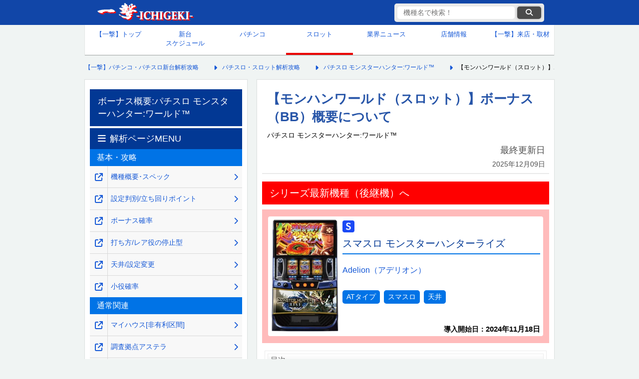

--- FILE ---
content_type: text/html; charset=UTF-8
request_url: https://1geki.jp/slot/s_mhw/62/
body_size: 14190
content:
<!DOCTYPE html>
<html lang="ja">
<head>
	<meta charset="UTF-8">
	<meta name="viewport" content="width=device-width, initial-scale=1, maximum-scale=5">
		<!-- title,descripdtion,keyword -->
	<!--  -->
	<!--ウェブクリップアイコン光沢なし-->
	<link rel="stylesheet" href="https://cdnjs.cloudflare.com/ajax/libs/font-awesome/6.6.0/css/all.min.css" integrity="sha512-Kc323vGBEqzTmouAECnVceyQqyqdsSiqLQISBL29aUW4U/M7pSPA/gEUZQqv1cwx4OnYxTxve5UMg5GT6L4JJg==" crossorigin=    "anonymous" referrerpolicy="no-referrer" />
	
					
					<!-- is_normal -->
			<!-- ここにオンライン遊説以外のときに表示する広告タグなどを記載★ -->
			<!-- 以下一撃専用GA4タグ★ -->
			<!-- Google tag (gtag.js) -->
			<script async src="https://www.googletagmanager.com/gtag/js?id=G-63XF42P84S"></script>
			<script>
				window.dataLayer = window.dataLayer || [];
				function gtag(){dataLayer.push(arguments);}
				gtag('js', new Date());
				gtag('config', 'G-63XF42P84S');
			</script>
			<!-- 2025/07/07 サジェストと検索結果のクエリを取得-->
			<script>
			(function() {
			// 共通：検索キーワードの取得
				const params = new URLSearchParams(window.location.search);
				const keyword = params.get('keyword');

			// 条件①：searchページにアクセスしていて、keywordが存在するなら送信
				if (window.location.pathname.includes('/search') && keyword) {
					gtag('event', 'site_search', {
						search_term: keyword,
						method: 'pageview'
					});
				}

			// 条件②：サジェスト入力イベントを監視（2文字以上）
				const inputEl = document.querySelector('#search-input');
				if (inputEl) {
					inputEl.addEventListener('input', function(event) {
						const value = event.target.value.trim();
						if (value.length >= 2) {
						gtag('event', 'site_search_suggest', {
							search_term: value,
							method: 'suggest'
						});
						}
					});
				}
			})();
			</script>
			<!-- GPTのkey valueの設定：有料ページか否かを設定し、それにより広告の表示非表示をコントロール-->
			<script type="text/javascript">
				window.googletag = window.googletag || {cmd: []};
				googletag.cmd.push(function() {
					googletag.pubads().setTargeting("paid_page","no"); // 一撃機種ページに設定し、該当ページの全広告表示を承認
					googletag.enableServices();
				});
			</script>
				
<!-- 0_fixed0_PCSP　全枠headタグ -->
<!-- pc全ページ共通 -->


<!-- 無し --><!-- /0_fixed0_PCSP　全枠headタグ-->

    <!-- ■スタイルシート群 -->

    <link href="https://1geki.jp/wp-content/themes/1geki/assets/css/pc_reset_2024.css?d=20251016173546" rel="stylesheet" type="text/css">
    <link href="https://1geki.jp/wp-content/themes/1geki/assets/css/pc_css_2024.css?d=20251217183839" rel="stylesheet" type="text/css">
    <link href="https://1geki.jp/wp-content/themes/1geki/assets/css/pc_suggest_2024.css?d=20250416003215" rel="stylesheet" type="text/css">
	
		<!-- All in One SEO 4.7.3 - aioseo.com -->
		<title>【モンハンワールド（スロット）】ボーナス（BB）概要について</title>
		<meta name="description" content="モンハンワールド（スロット）のボーナス概要について解説しています。BB「モンスターハンター：ワールド」やRB「アイルーボーナス」の性能や獲得枚数など" />
		<meta name="robots" content="max-image-preview:large" />
		<link rel="canonical" href="https://1geki.jp/slot/s_mhw/62/" />
		<meta name="generator" content="All in One SEO (AIOSEO) 4.7.3" />
		<meta property="og:locale" content="ja_JP" />
		<meta property="og:site_name" content="【一撃】パチンコ・パチスロ新台解析攻略 -" />
		<meta property="og:type" content="article" />
		<meta property="og:title" content="【モンハンワールド（スロット）】ボーナス（BB）概要について" />
		<meta property="og:description" content="モンハンワールド（スロット）のボーナス概要について解説しています。BB「モンスターハンター：ワールド」やRB「アイルーボーナス」の性能や獲得枚数など" />
		<meta property="og:url" content="https://1geki.jp/slot/s_mhw/62/" />
		<meta property="article:published_time" content="2020-11-13T15:00:35+09:00" />
		<meta property="article:modified_time" content="2025-12-09T08:20:38+09:00" />
		<meta name="twitter:card" content="summary_large_image" />
		<meta name="twitter:title" content="【モンハンワールド（スロット）】ボーナス（BB）概要について" />
		<meta name="twitter:description" content="モンハンワールド（スロット）のボーナス概要について解説しています。BB「モンスターハンター：ワールド」やRB「アイルーボーナス」の性能や獲得枚数など" />
		<script type="application/ld+json" class="aioseo-schema">
			{"@context":"https:\/\/schema.org","@graph":[{"@type":"Organization","@id":"https:\/\/1geki.jp\/#organization","name":"\u682a\u5f0f\u4f1a\u793e\u4e00\u6483","description":"\u300c\u3010\u4e00\u6483\u3011\u30d1\u30c1\u30f3\u30b3\u30fb\u30d1\u30c1\u30b9\u30ed\u65b0\u53f0\u89e3\u6790\u653b\u7565\u300d\u3084\u300c\u3010\u4e00\u6483\u3011KAERU&amp;KAZASU\u300d\u3092\u904b\u55b6\u3059\u308b\u4f01\u696d\u3067\u3059\u3002","url":"https:\/\/1geki.jp\/"},{"@type":"WebPage","@id":"https:\/\/1geki.jp\/slot\/s_mhw\/62\/#webpage","url":"https:\/\/1geki.jp\/slot\/s_mhw\/62\/","name":"\u3010\u30e2\u30f3\u30cf\u30f3\u30ef\u30fc\u30eb\u30c9\uff08\u30b9\u30ed\u30c3\u30c8\uff09\u3011\u30dc\u30fc\u30ca\u30b9\uff08BB\uff09\u6982\u8981\u306b\u3064\u3044\u3066","description":"\u30e2\u30f3\u30cf\u30f3\u30ef\u30fc\u30eb\u30c9\uff08\u30b9\u30ed\u30c3\u30c8\uff09\u306e\u30dc\u30fc\u30ca\u30b9\u6982\u8981\u306b\u3064\u3044\u3066\u89e3\u8aac\u3057\u3066\u3044\u307e\u3059\u3002BB\u300c\u30e2\u30f3\u30b9\u30bf\u30fc\u30cf\u30f3\u30bf\u30fc\uff1a\u30ef\u30fc\u30eb\u30c9\u300d\u3084RB\u300c\u30a2\u30a4\u30eb\u30fc\u30dc\u30fc\u30ca\u30b9\u300d\u306e\u6027\u80fd\u3084\u7372\u5f97\u679a\u6570\u306a\u3069","inLanguage":"ja","isPartOf":{"@id":"https:\/\/1geki.jp\/#website"},"datePublished":"2020-11-14T00:00:35+09:00","dateModified":"2025-12-09T17:20:38+09:00"},{"@type":"WebSite","@id":"https:\/\/1geki.jp\/#website","url":"https:\/\/1geki.jp\/","name":"\u3010\u4e00\u6483\u3011\u30d1\u30c1\u30f3\u30b3\u30fb\u30d1\u30c1\u30b9\u30ed\u65b0\u53f0\u89e3\u6790\u653b\u7565","inLanguage":"ja","publisher":{"@id":"https:\/\/1geki.jp\/#organization"}}]}
		</script>
		<!-- All in One SEO -->

<link rel="https://api.w.org/" href="https://1geki.jp/wp-json/" /><link rel="alternate" title="JSON" type="application/json" href="https://1geki.jp/wp-json/wp/v2/slot/508995" /><link rel="alternate" title="oEmbed (JSON)" type="application/json+oembed" href="https://1geki.jp/wp-json/oembed/1.0/embed?url=https%3A%2F%2F1geki.jp%2Fslot%2Fs_mhw%2F62%2F" />
<link rel="alternate" title="oEmbed (XML)" type="text/xml+oembed" href="https://1geki.jp/wp-json/oembed/1.0/embed?url=https%3A%2F%2F1geki.jp%2Fslot%2Fs_mhw%2F62%2F&#038;format=xml" />
<link rel="icon" href="https://images.1geki.jp/wp-content/uploads/2019/09/cropped-170322wc-icon-32x32.png" sizes="32x32" />
<link rel="icon" href="https://images.1geki.jp/wp-content/uploads/2019/09/cropped-170322wc-icon-192x192.png" sizes="192x192" />
<link rel="apple-touch-icon" href="https://images.1geki.jp/wp-content/uploads/2019/09/cropped-170322wc-icon-180x180.png" />
<meta name="msapplication-TileImage" content="https://images.1geki.jp/wp-content/uploads/2019/09/cropped-170322wc-icon-270x270.png" />
</head>

<body>
	<!-- ヘッダー -->
    <header id="global_hader">
        <!-- ヘッダーコンテンツ -->
        <div class="header_contents">
            <!-- CSSで背景にロゴ画像を設定 -->
            <div class="logo">
                <!--クリックカウントのタグが正しいか確認-->
                <a href="https://1geki.jp/" data-gtag="ヘッダー一撃ロゴ">
                    【一撃】パチンコ・パチスロ新台解析攻略
                </a>
            </div>
            <!-- 機種名検索 ★クラス要素とCSSを要設定-->
            <div class="suggest_sp_wrap pc">
                <div class="suggest_sp pc">
                    <form method="GET" action="/search/" accept-charset="UTF-8" class="suggest-form" aria-labelledby="search-form-label">
                        <input type="text" id="search-input" name="keyword" placeholder="機種名で検索！" data-autocomplete-keyword-type="1" autocomplete="off" value="" aria-label="検索キーワード">
                        <button data-gtag="検索ボタン" class="submit" type="submit" data-url="" aria-label="検索ボタン"><i class="fa fa-search"></i></button>
                        <div class="suggest_area" role="listbox" aria-live="polite"></div>
                    </form>
                    <input type="hidden" name="keyword_hidden" value="">
                </div>
            </div>
        </div>
        <!-- /ヘッダー上部 -->
    </header>
    <!-- /ヘッダー -->

    <!-- グローバルナビ -->
	    <nav>
        <!-- 上段5マス、下段4マスで作成してみる -->
        <ul class="global_navigation">
            <li ><a data-gtag="グローバルメニュー_トップ" href="/">【一撃】トップ</a></li>
            <li ><a data-gtag="グローバルメニュー_新台カレンダー" href="/newmachinecalender/">新台<br>スケジュール</a></li>
            <li ><a data-gtag="グローバルメニュー_パチンコ" href="/pachinko/">パチンコ</a></li>
            <li  class="current_page"><a data-gtag="グローバルメニュー_スロット" href="/slot/">スロット</a></li>
            <li ><a data-gtag="グローバルメニュー_業界ニュース" href="/repo/">業界ニュース</a></li>
            <li ><a data-gtag="グローバルメニュー_店舗情報" href="/shop/">店舗情報</a></li>
            <li><a href="https://shuzai.1geki.jp/">【一撃】来店・取材</a></li>
            <!-- <li><a href="">生配信<br>スケジュール</a></li>
            <li><a href="">パチンコ用語<br>wiki</a></li> -->
        </ul>
    </nav>
    <!-- /グローバルナビ -->

	<!-- メインコンテンツ -->
	<main>
		<!--パンくずリスト-->
		<nav class="breadcrumbs">
			<ol itemscope itemtype="https://schema.org/BreadcrumbList">
				<!-- Breadcrumb NavXT 7.3.1 -->
<li itemprop="itemListElement" itemscope itemtype="https://schema.org/ListItem"><a itemprop="item" href="https://1geki.jp"><span itemprop="name">【一撃】パチンコ・パチスロ新台解析攻略</span></a><meta itemprop="position" content="1" /></li>
<li itemprop="itemListElement" itemscope itemtype="https://schema.org/ListItem"><a itemprop="item" href="https://1geki.jp/slot/"><span itemprop="name">パチスロ・スロット解析攻略</span></a><meta itemprop="position" content="2" /></li>
<li itemprop="itemListElement" itemscope itemtype="https://schema.org/ListItem"><a itemprop="item" href="https://1geki.jp/slot/s_mhw"><span itemprop="name">パチスロ モンスターハンター:ワールド™</span></a></li>
<li itemprop="itemListElement" itemscope itemtype="https://schema.org/ListItem"><span itemprop="name">【モンハンワールド（スロット）】ボーナス（BB）概要について</span><meta itemprop="position" content="4" /></li>
			</ol>
		</nav>
		<!--/パンくずリスト-->

		<!-- 中央コンテンツ -->
		<div id="central_contents">
			<!-- 右メインカラム -->
			<article id="right_column">
				<header id="page_header">
																		<h1 class="single_title">【モンハンワールド（スロット）】ボーナス（BB）概要について</h1>
																						<span class="official_machine_name">パチスロ モンスターハンター:ワールド™</span>
										<div>
						<p class="last_updated">
							最終更新日<br>
							<time datetime="2025-12-09">2025年12月09日</time>
						</p>
					</div>
				</header>

				<!-- 1_fixed1_PCSP　上部オーバーレイ/上部バナー-->
				  <aside class="sponsor-ad" style="margin:0; width:565px; height:auto;">
    
  </aside>


				<!-- /1_fixed1_PCSP　上部オーバーレイ/上部バナー-->
				
								<nav class="successor_banner">
					<div class="header">シリーズ最新機種（後継機）へ</div>
					<div class="machine_list related_machine_list" style="background-color: #ffbbbb;">
						<ul>
							<li style="border: none;">
								<a data-gtag="最新機種リンク_スマスロ モンスターハンターライズ" href="https://1geki.jp/slot/l_mh_rize/">
									<div class="flex">
										<div class="left">
											<figure>
												<img src="https://images.1geki.jp/wp-content/uploads/2024/10/img_l_mh_rize.webp?f=webp&w=200" width="560" height="950" alt="スマスロ モンスターハンターライズの台の画像" loading="lazy">
											</figure>
										</div>
										<div class="right">
											<h4 class="slot">スマスロ モンスターハンターライズ</h4>
																						<p class="maker_item">Adelion（アデリオン）</p>
																																	<p class="type_item">
																									<span class="type">ATタイプ</span>
																									<span class="type">スマスロ</span>
																									<span class="type">天井</span>
																							</p>
																						<p class="last_updated introduction_date_item"><b>導入開始日：<time datetime="2024-11-18">2024年11月18日</time></b></p>
										</div>
									</div>
								</a>
							</li>
						</ul>
					</div>
				</nav>
								
				
				<div class="cont">
					<section id="mokuji" class="mokuji">
<h3 id="dynamic_header_1">目次</h3>
<dl>
<a href="#62-01"><dt>BB【モンスターハンター：ワールド】概要</dt></a>
<a href="#62-02"><dt>「アイルーボーナス」概要</dt></a>
</dl>
</section>


<br>
<aside class="sponsor-ad">
        <p>広告の下にコンテンツが続きます。</p>
          <!-- PC スロarticleタグ内目次下 ウィーバー独占-->

        <!-- Revive Adserver Asynchronous JS Tag - Generated with Revive Adserver v5.0.5 -->
<ins data-revive-zoneid="974" data-revive-id="7c7abe10de0e9599b0d76311cdc4bbb5"></ins>
<script async src="//gs-ad.jp/www/delivery/asyncjs.php"></script>

      <!-- PC スロarticleタグ内目次下 -->
</aside>

<br>
<h3 id="62-02">BB【モンスターハンター：ワールド】概要</h3>
<p align="center"><img decoding="async" alt="パチスロ モンスターハンター:ワールド™のBB【モンスターハンター：ワールド】の画像" src="https://images.1geki.jp/images/kimg2/s_mhw-ekishou28.jpg" width="300" border="0"><br>
<img decoding="async" alt="パチスロ モンスターハンター:ワールド™の青7揃いの配当" src="https://images.1geki.jp/images/kimg2/s_mhw-haitou01.gif" width="250" border="0"><br>
<img decoding="async" alt="パチスロ モンスターハンター:ワールド™の赤7揃いの配当" src="https://images.1geki.jp/images/kimg2/s_mhw-haitou02.gif" width="250" border="0"></p>
<table class="tb1">

<tr>
      <td class="c-m" colspan="2">BB【モンスターハンター：ワールド】概要</td>
    </tr><tr>
      <td class="c-o">性能</td>
      <td class="c-w" style="text-align : left" align="left">・セレクトパート/狩猟パート/報酬パートの3部構成<br>
・勝率：70%オーバー!?<br>
・モンスターの種類やステータスに注目<br>
・フォーメーションラッシュ(FR)が攻撃を行うメインパート<br>
・討伐後は報酬(FR)を獲得するチャンス<br>
・調査ポイントMAXで「ネルギガンテ」狩猟!?</td>
    </tr>
  




</table>
<p class="shuusi" align="center"><font color="#ff8000"><b>■各パートの特徴</b></font><br>
各パートで様々な法則性があり、知っておくと楽しめるポイントが多数存在！</p>
<h4>青7揃い時の恩恵</h4>
<p align="center"><img decoding="async" alt="パチスロ モンスターハンター:ワールド™の青7揃いの配当" src="https://images.1geki.jp/images/kimg2/s_mhw-haitou01.gif" width="250" border="0"></p>
<p>BB開始時に青7揃いの場合は集中モードロングが選択される。</p>
<p class="center"><a class="kaisekilink" href="https://1geki.jp/slot/s_mhw/81/"><b>「集中モード」について<br>
詳細はこちら</b></a></p>
<h3 id="62-01">「アイルーボーナス」概要</h3>
<p align="center"><img decoding="async" alt="パチスロ モンスターハンター:ワールド™のRB「アイルーボーナス」画像" src="https://images.1geki.jp/images/kimg2/s_mhw-ekishou03.jpg" width="300" border="0"><br>
<img decoding="async" alt="パチスロ モンスターハンター:ワールド™のREGの配当" src="https://images.1geki.jp/images/kimg2/s_mhw-haitou03.gif" width="250" border="0"></p>
<table class="tb1">

<tr>
      <td class="c-m" colspan="2">「アイルーボーナス」概要</td>
    </tr><tr>
      <td class="c-o">性能</td>
      <td class="c-w" style="text-align : left" align="left">・継続：ベル8回入賞まで<br>
・5G消化ごとにイラストを獲得<br>
・終了後は前兆「作戦会議」へ移行</td>
    </tr>
  



</table>
<p class="shuusi" align="center"><font color="#ff8000"><b>■イラストで何らかの示唆が!?</b></font><br>
<img decoding="async" alt="パチスロ モンスターハンター:ワールド™の獲得したイラスト" src="https://images.1geki.jp/images/kimg2/s_mhw-ekishou32.jpg" width="250" border="0"><br>
<b><font size="-1">▲最終Gで獲得した全イラストが確認可能</font></b></p>
<h4>選択した道具ごとの示唆内容</h4>
<p align="center"><img decoding="async" alt="パチスロ モンスターハンター:ワールド™の獲得したイラスト" src="https://images.1geki.jp/images/kimg2/s_mhw-ekishou35.jpg" width="250" border="0"></p>
<p>「茶々丸」の使用道具の種類に応じて示唆する内容や出現割合が異なる。<br>
選択できる道具と示唆内容は以下の通り。</p>
<table class="tb1">

<tr>
<td class="c-m">道具の種類</td>
<td class="c-m">示唆内容</td>
</tr><tr>
      <td class="c-o">すずらんネコロッド</td>
<td class="c-w" style="text-align : center" align="center">【設定示唆演出】<br>
偶奇示唆/高設定示唆が<br>
    出現しやすい<br>
    （※1）</td>
</tr><tr>
<td class="c-o">壺爆弾</td>
<td class="c-w" style="text-align : center" align="center">【設定確定(否定)示唆演出】<br>
特定設定示唆や否定示唆が<br>
    出現しやすい<br>
    （※2）</td>
</tr><tr>
<td class="c-o">はげましホルン</td>
<td class="c-w" style="text-align : center" align="center">【期待度示唆】<br>
ゾラ･マグダラオス誘導作戦の<br>
撃退期待度の示唆画面が<br>
    出現する<br>
    （※3）</td>
</tr>
</table>
<p><font size="-1" color="#666666">※1…特定設定否定系演出が出現する場合あり<br>
※2…高設定示唆は出現しない<br>
※3…奇遇示唆(弱)のみ出現する可能性あり</font></p>
<h4>すずらんネコロッド/壺爆弾選択時の画面</h4>
<p align="center"><img decoding="async" alt="パチスロ モンスターハンター:ワールド™の" src="https://images.1geki.jp/images/kimg2/s_mhw-ekishou36.5.jpg" width="250" border="0"></p>
<p>出現する画面が多数搭載されており、設定差のある画面など詳細は以下のリンクから確認しよう。</p>
<p class="center"><a class="kaisekilink" href="https://1geki.jp/slot/s_mhw/90/"><b>「設定差のある1枚絵」について<br>
詳細はこちら</b></a></p>
<h4>はげましホルン</h4>
<table class="tb1">
  <tr>
    <td class="c-m">画面</td>
    <td class="c-m">示唆内容</td>
  </tr><tr>
      <td class="c-o">ゾラ･マグダラオス<br>
    (通常パターン)<br>
    <img decoding="async" alt="パチスロ モンスターハンター:ワールド™の" src="https://images.1geki.jp/images/kimg2/s_mhw-ekishou52.jpg" width="250" border="0"></td>
    <td class="c-w" style="text-align : center" align="center">誘導作戦<br>
    撃退期待度<br>
    (小)</td>
  </tr><tr>
    <td class="c-o">ゾラ･マグダラオス<br>
    (優勢パターン)<br>
    <img decoding="async" alt="パチスロ モンスターハンター:ワールド™の逆押しカットイン" src="https://images.1geki.jp/images/kimg2/s_mhw-ekishou53.jpg" width="250" border="0"></td>
    <td class="c-w" style="text-align : center" align="center">誘導作戦<br>
    撃退期待度<br>
    (中)</td>
  </tr><tr>
    <td class="c-o">原作集合<br>
    <img decoding="async" alt="パチスロ モンスターハンター:ワールド™の逆押しカットイン" src="https://images.1geki.jp/images/kimg2/s_mhw-ekishou51.jpg" width="250" border="0"></td>
    <td class="c-w" style="text-align : center" align="center">誘導作戦<br>
    撃退期待度<br>
    (中)</td>
  </tr><tr>
    <td class="c-o">モンスター集合<br>
    <img decoding="async" alt="パチスロ モンスターハンター:ワールド™の逆押しカットイン" src="https://images.1geki.jp/images/kimg2/s_mhw-ekishou54.jpg" width="250" border="0"></td>
    <td class="c-w" style="text-align : center" align="center">誘導作戦<br>
    撃退期待度<br>
    (大)</td>
  </tr></table>
<p class="center"><a class="kaisekilink" href="https://1geki.jp/slot/s_mhw/90/"><b>「その他出現する1枚絵」について<br>
詳細はこちら</b></a></p>
<p class="BackToMenu"><a href="#mokuji">目次へ戻る</a></p>

				</div>

				<p class="supplement">
					※数値等自社調査<br>
					※サイト内の画像や情報を引用する際は、引用元の記載とページへのリンクをお願いいたします。
				</p>
				<p class="copyright">
					©CAPCOM CO., LTD. ALL RIGHTS RESERVED.				</p>

				<!-- 7_fixed7_PCSP	article終了タグ周辺 -->
				  <aside class="sponsor-ad">
    <p>広告の下にリンクが続きます。</p>
    <!--PC article終了タグ周辺 ウィーバー独占-->

<script src="https://securepubads.g.doubleclick.net/tag/js/gpt.js"></script>
<script>
  window.googletag = window.googletag || {cmd: []};
  googletag.cmd.push(function() {
    googletag.defineSlot('/9116787,22657800280/1580765', [[300, 250], 'fluid'], '1580765').addService(googletag.pubads());
    googletag.pubads().enableSingleRequest();
    googletag.enableServices();
  });
</script>
<!-- /9116787,22657800280/1580765 -->
<div id="1580765" style="min-width: 300px; min-height: 250px;">
  <script>
    googletag.cmd.push(function() { googletag.display('1580765'); });
  </script>
</div>

    <!--/PC article終了タグ周辺-->
  </aside>
				<!-- /7_fixed7_PCSP	article終了タグ周辺 -->

				<nav class="kaiseki-menu">
					<div class="header">解析ページMENU</div>
																	<div class="second_header">基本・攻略</div>
						<ol>
															<li><a data-gtag="解析ページMENU_同一窓_サブカラム" class="link_right" href="https://1geki.jp/slot/s_mhw/"><span>機種概要･スペック</span></a><a data-gtag="解析ページMENU_別窓_サブカラム" class="link_left" target="_blank" rel="noopener noreferrer" href="https://1geki.jp/slot/s_mhw/" aria-label="機種概要･スペック" onclick="window.open(this.href); return false;"></a></li>
															<li><a data-gtag="解析ページMENU_同一窓_サブカラム" class="link_right" href="https://1geki.jp/slot/s_mhw/0/"><span>設定判別/立ち回りポイント</span></a><a data-gtag="解析ページMENU_別窓_サブカラム" class="link_left" target="_blank" rel="noopener noreferrer" href="https://1geki.jp/slot/s_mhw/0/" aria-label="設定判別/立ち回りポイント" onclick="window.open(this.href); return false;"></a></li>
															<li><a data-gtag="解析ページMENU_同一窓_サブカラム" class="link_right" href="https://1geki.jp/slot/s_mhw/1/"><span>ボーナス確率</span></a><a data-gtag="解析ページMENU_別窓_サブカラム" class="link_left" target="_blank" rel="noopener noreferrer" href="https://1geki.jp/slot/s_mhw/1/" aria-label="ボーナス確率" onclick="window.open(this.href); return false;"></a></li>
															<li><a data-gtag="解析ページMENU_同一窓_サブカラム" class="link_right" href="https://1geki.jp/slot/s_mhw/2/"><span>打ち方/レア役の停止型</span></a><a data-gtag="解析ページMENU_別窓_サブカラム" class="link_left" target="_blank" rel="noopener noreferrer" href="https://1geki.jp/slot/s_mhw/2/" aria-label="打ち方/レア役の停止型" onclick="window.open(this.href); return false;"></a></li>
															<li><a data-gtag="解析ページMENU_同一窓_サブカラム" class="link_right" href="https://1geki.jp/slot/s_mhw/3/"><span>天井/設定変更</span></a><a data-gtag="解析ページMENU_別窓_サブカラム" class="link_left" target="_blank" rel="noopener noreferrer" href="https://1geki.jp/slot/s_mhw/3/" aria-label="天井/設定変更" onclick="window.open(this.href); return false;"></a></li>
															<li><a data-gtag="解析ページMENU_同一窓_サブカラム" class="link_right" href="https://1geki.jp/slot/s_mhw/4/"><span>小役確率</span></a><a data-gtag="解析ページMENU_別窓_サブカラム" class="link_left" target="_blank" rel="noopener noreferrer" href="https://1geki.jp/slot/s_mhw/4/" aria-label="小役確率" onclick="window.open(this.href); return false;"></a></li>
													</ol>
																	<div class="second_header">通常関連</div>
						<ol>
															<li><a data-gtag="解析ページMENU_同一窓_サブカラム" class="link_right" href="https://1geki.jp/slot/s_mhw/42/"><span>マイハウス[非有利区間]</span></a><a data-gtag="解析ページMENU_別窓_サブカラム" class="link_left" target="_blank" rel="noopener noreferrer" href="https://1geki.jp/slot/s_mhw/42/" aria-label="マイハウス[非有利区間]" onclick="window.open(this.href); return false;"></a></li>
															<li><a data-gtag="解析ページMENU_同一窓_サブカラム" class="link_right" href="https://1geki.jp/slot/s_mhw/43/"><span>調査拠点アステラ</span></a><a data-gtag="解析ページMENU_別窓_サブカラム" class="link_left" target="_blank" rel="noopener noreferrer" href="https://1geki.jp/slot/s_mhw/43/" aria-label="調査拠点アステラ" onclick="window.open(this.href); return false;"></a></li>
															<li><a data-gtag="解析ページMENU_同一窓_サブカラム" class="link_right" href="https://1geki.jp/slot/s_mhw/44/"><span>探索パート[クエスト前半]</span></a><a data-gtag="解析ページMENU_別窓_サブカラム" class="link_left" target="_blank" rel="noopener noreferrer" href="https://1geki.jp/slot/s_mhw/44/" aria-label="探索パート[クエスト前半]" onclick="window.open(this.href); return false;"></a></li>
															<li><a data-gtag="解析ページMENU_同一窓_サブカラム" class="link_right" href="https://1geki.jp/slot/s_mhw/45/"><span>狩猟パート[クエスト後半]</span></a><a data-gtag="解析ページMENU_別窓_サブカラム" class="link_left" target="_blank" rel="noopener noreferrer" href="https://1geki.jp/slot/s_mhw/45/" aria-label="狩猟パート[クエスト後半]" onclick="window.open(this.href); return false;"></a></li>
															<li><a data-gtag="解析ページMENU_同一窓_サブカラム" class="link_right" href="https://1geki.jp/slot/s_mhw/46/"><span>作戦会議/ゾラ･マグダラオス誘導作戦</span></a><a data-gtag="解析ページMENU_別窓_サブカラム" class="link_left" target="_blank" rel="noopener noreferrer" href="https://1geki.jp/slot/s_mhw/46/" aria-label="作戦会議/ゾラ･マグダラオス誘導作戦" onclick="window.open(this.href); return false;"></a></li>
															<li><a data-gtag="解析ページMENU_同一窓_サブカラム" class="link_right" href="https://1geki.jp/slot/s_mhw/47/"><span>通常時の設定示唆</span></a><a data-gtag="解析ページMENU_別窓_サブカラム" class="link_left" target="_blank" rel="noopener noreferrer" href="https://1geki.jp/slot/s_mhw/47/" aria-label="通常時の設定示唆" onclick="window.open(this.href); return false;"></a></li>
													</ol>
																	<div class="second_header">AT関連</div>
						<ol>
															<li class="current_page"><a data-gtag="解析ページMENU_同一窓_サブカラム" class="link_right" href="https://1geki.jp/slot/s_mhw/62/"><span>ボーナス概要</span></a><a data-gtag="解析ページMENU_別窓_サブカラム" class="link_left" target="_blank" rel="noopener noreferrer" href="https://1geki.jp/slot/s_mhw/62/" aria-label="ボーナス概要" onclick="window.open(this.href); return false;"></a></li>
															<li><a data-gtag="解析ページMENU_同一窓_サブカラム" class="link_right" href="https://1geki.jp/slot/s_mhw/80/"><span>ハンターとモンスター選択抽選[セレクトパート]</span></a><a data-gtag="解析ページMENU_別窓_サブカラム" class="link_left" target="_blank" rel="noopener noreferrer" href="https://1geki.jp/slot/s_mhw/80/" aria-label="ハンターとモンスター選択抽選[セレクトパート]" onclick="window.open(this.href); return false;"></a></li>
															<li><a data-gtag="解析ページMENU_同一窓_サブカラム" class="link_right" href="https://1geki.jp/slot/s_mhw/81/"><span>FR（フォーメーションラッシュ）高確率状態[狩猟パート]</span></a><a data-gtag="解析ページMENU_別窓_サブカラム" class="link_left" target="_blank" rel="noopener noreferrer" href="https://1geki.jp/slot/s_mhw/81/" aria-label="FR（フォーメーションラッシュ）高確率状態[狩猟パート]" onclick="window.open(this.href); return false;"></a></li>
															<li><a data-gtag="解析ページMENU_同一窓_サブカラム" class="link_right" href="https://1geki.jp/slot/s_mhw/82/"><span>FR（フォーメーションラッシュ）[狩猟パート]</span></a><a data-gtag="解析ページMENU_別窓_サブカラム" class="link_left" target="_blank" rel="noopener noreferrer" href="https://1geki.jp/slot/s_mhw/82/" aria-label="FR（フォーメーションラッシュ）[狩猟パート]" onclick="window.open(this.href); return false;"></a></li>
															<li><a data-gtag="解析ページMENU_同一窓_サブカラム" class="link_right" href="https://1geki.jp/slot/s_mhw/83/"><span>FRG・古龍乱入[上位狩猟パート]</span></a><a data-gtag="解析ページMENU_別窓_サブカラム" class="link_left" target="_blank" rel="noopener noreferrer" href="https://1geki.jp/slot/s_mhw/83/" aria-label="FRG・古龍乱入[上位狩猟パート]" onclick="window.open(this.href); return false;"></a></li>
															<li><a data-gtag="解析ページMENU_同一窓_サブカラム" class="link_right" href="https://1geki.jp/slot/s_mhw/84/"><span>狩人の宴[報酬パート]</span></a><a data-gtag="解析ページMENU_別窓_サブカラム" class="link_left" target="_blank" rel="noopener noreferrer" href="https://1geki.jp/slot/s_mhw/84/" aria-label="狩人の宴[報酬パート]" onclick="window.open(this.href); return false;"></a></li>
															<li><a data-gtag="解析ページMENU_同一窓_サブカラム" class="link_right" href="https://1geki.jp/slot/s_mhw/85/"><span>剝ぎ取りRUSH[上位報酬パート]</span></a><a data-gtag="解析ページMENU_別窓_サブカラム" class="link_left" target="_blank" rel="noopener noreferrer" href="https://1geki.jp/slot/s_mhw/85/" aria-label="剝ぎ取りRUSH[上位報酬パート]" onclick="window.open(this.href); return false;"></a></li>
															<li><a data-gtag="解析ページMENU_同一窓_サブカラム" class="link_right" href="https://1geki.jp/slot/s_mhw/86/"><span>集中モード</span></a><a data-gtag="解析ページMENU_別窓_サブカラム" class="link_left" target="_blank" rel="noopener noreferrer" href="https://1geki.jp/slot/s_mhw/86/" aria-label="集中モード" onclick="window.open(this.href); return false;"></a></li>
															<li><a data-gtag="解析ページMENU_同一窓_サブカラム" class="link_right" href="https://1geki.jp/slot/s_mhw/90/"><span>設定示唆画面[終了画面やキャラ紹介]</span></a><a data-gtag="解析ページMENU_別窓_サブカラム" class="link_left" target="_blank" rel="noopener noreferrer" href="https://1geki.jp/slot/s_mhw/90/" aria-label="設定示唆画面[終了画面やキャラ紹介]" onclick="window.open(this.href); return false;"></a></li>
													</ol>
															</nav>

				<!-- 8_fixed8_PCSP　メインカラム解析メニュー下 -->
				  <aside class="sponsor-ad">
    <p>広告</p>
    <!--PCメインカラム関連記事下/解析メニュー下 ウィーバー独占-->

<script src="https://securepubads.g.doubleclick.net/tag/js/gpt.js"></script>
<script>
  window.googletag = window.googletag || {cmd: []};
  googletag.cmd.push(function() {
    googletag.defineSlot('/9116787,22657800280/1580766', [[300, 250], 'fluid'], '1580766').addService(googletag.pubads());
    googletag.pubads().enableSingleRequest();
    googletag.enableServices();
  });
</script>
<!-- /9116787,22657800280/1580766 -->
<div id="1580766" style="min-width: 300px; min-height: 250px;">
  <script>
    googletag.cmd.push(function() { googletag.display('1580766'); });
  </script>
</div>

    <!--/PCメインカラム関連記事下/解析メニュー下-->
  </aside>
				<!-- /8_fixed8_PCSP　メインカラム解析メニュー下 -->

								<!-- 関連機種 -->
				<section>
					<div class="header">関連機種</div>
					<nav>
						<div class="three_choice_navi" style="margin: 2vw 2vw;">
							<ul>
								<li class="selected">
									<button type="button">全て</button>
								</li>
								<li>
									<button type="button" class="pachinko-filter">パチンコ</button>
								</li>
								<li>
									<button type="button" class="slot-filter">スロット</button>
								</li>
							</ul>
						</div>
					</nav>

					<script>
						document.querySelectorAll('.three_choice_navi li').forEach(function (naviItem){
							naviItem.addEventListener('click', function (event){
								let li;
								let target = event.target;
								while(true){
									if(!target)break;
									if(target.nodeName.toLowerCase() === 'li'){
										li = target;
										break;
									}
									target = target.parentNode;
								}
								if(!li){
									return;
								}

								let lis = Array.from(li.parentNode.childNodes).filter(function (node) {
									return node.nodeName.toLowerCase() === 'li';
								});
								lis.forEach(function (li){ li.classList.remove('selected'); })
								const index = lis.findIndex(function(searchLi){
									return searchLi === li;
								})
								lis[index].classList.add('selected');
							})
						})
					</script>

					<nav class="machine_list related_machine_list">
						<ul>
														<li>
								<a href="https://1geki.jp/pachinko/p_monhun_rise99/">
									<div class="flex">
										<div class="left">
											<figure>
												<img src="https://images.1geki.jp/wp-content/uploads/2025/04/img_p_monhun_rise99.webp?f=webp&w=200" width="560" height="896" alt="デジハネPモンスターハンターライズの台の画像" loading="lazy">
											</figure>
										</div>
										<div class="right">
											<h4 class="pachinko">デジハネPモンスターハンターライズ</h4>
																							<p class="maker_item">GINZA（銀座）</p>
																																		<p class="type_item">
																											<span class="type">一種二種混合機</span>
																											<span class="type">甘デジ</span>
																									</p>
																						<p class="last_updated introduction_date_item"><b>導入開始日：<time datetime="2025-06-02">2025年06月02日</time></b></p>
										</div>
									</div>
								</a>
							</li>
														<li>
								<a href="https://1geki.jp/slot/l_mh_rize/">
									<div class="flex">
										<div class="left">
											<figure>
												<img src="https://images.1geki.jp/wp-content/uploads/2024/10/img_l_mh_rize.webp?f=webp&w=200" width="560" height="950" alt="スマスロ モンスターハンターライズの台の画像" loading="lazy">
											</figure>
										</div>
										<div class="right">
											<h4 class="slot">スマスロ モンスターハンターライズ</h4>
																							<p class="maker_item">Adelion（アデリオン）</p>
																																		<p class="type_item">
																											<span class="type">ATタイプ</span>
																											<span class="type">スマスロ</span>
																											<span class="type">天井</span>
																									</p>
																						<p class="last_updated introduction_date_item"><b>導入開始日：<time datetime="2024-11-18">2024年11月18日</time></b></p>
										</div>
									</div>
								</a>
							</li>
														<li>
								<a href="https://1geki.jp/pachinko/p_monhun_rise/">
									<div class="flex">
										<div class="left">
											<figure>
												<img src="https://images.1geki.jp/wp-content/uploads/2024/09/img_p_monhun_rise.png?f=webp&w=200" width="560" height="896" alt="Pモンスターハンターライズの台の画像" loading="lazy">
											</figure>
										</div>
										<div class="right">
											<h4 class="pachinko">Pモンスターハンターライズ</h4>
																							<p class="maker_item">GINZA（銀座）</p>
																																		<p class="type_item">
																											<span class="type">ライトミドル</span>
																											<span class="type">一種二種混合機</span>
																									</p>
																						<p class="last_updated introduction_date_item"><b>導入開始日：<time datetime="2024-11-05">2024年11月05日</time></b></p>
										</div>
									</div>
								</a>
							</li>
														<li>
								<a href="https://1geki.jp/slot/s_mhwib/">
									<div class="flex">
										<div class="left">
											<figure>
												<img src="https://images.1geki.jp/wp-content/uploads/2022/10/s_mhwib.png?f=webp&w=200" width="680" height="1088" alt="パチスロモンスターハンターワールド：アイスボーン™の台の画像" loading="lazy">
											</figure>
										</div>
										<div class="right">
											<h4 class="slot">パチスロモンスターハンターワールド：アイスボーン™</h4>
																							<p class="maker_item">Enterrise（エンターライズ）</p>
																																		<p class="type_item">
																											<span class="type">6.5号機</span>
																											<span class="type">ATタイプ</span>
																									</p>
																						<p class="last_updated introduction_date_item"><b>導入開始日：<time datetime="2023-01-30">2023年01月30日</time></b></p>
										</div>
									</div>
								</a>
							</li>
														<li>
								<a href="https://1geki.jp/pachinko/p_monhunxx_gea/">
									<div class="flex">
										<div class="left">
											<figure>
												<img src="https://images.1geki.jp/wp-content/uploads/2022/06/p_monhunxx_gea.png?f=webp&w=200" width="680" height="1088" alt="Pモンスターハンターダブルクロス 連続狩猟ver.の台の画像" loading="lazy">
											</figure>
										</div>
										<div class="right">
											<h4 class="pachinko">Pモンスターハンターダブルクロス 連続狩猟ver.</h4>
																							<p class="maker_item">GINZA（銀座）</p>
																																		<p class="type_item">
																											<span class="type">ライトミドル</span>
																											<span class="type">一種二種混合機</span>
																											<span class="type">遊タイム</span>
																									</p>
																						<p class="last_updated introduction_date_item"><b>導入開始日：<time datetime="2022-08-01">2022年08月01日</time></b></p>
										</div>
									</div>
								</a>
							</li>
														<li>
								<a href="https://1geki.jp/slot/s_mhw_gold/">
									<div class="flex">
										<div class="left">
											<figure>
												<img src="https://images.1geki.jp/wp-content/uploads/2021/10/s_mhw_gold.png?f=webp&w=200" width="680" height="1088" alt="パチスロ モンスターハンター:ワールド™ 黄金狩猟の台の画像" loading="lazy">
											</figure>
										</div>
										<div class="right">
											<h4 class="slot">パチスロ モンスターハンター:ワールド™ 黄金狩猟</h4>
																							<p class="maker_item">Enterrise（エンターライズ）</p>
																																		<p class="type_item">
																											<span class="type">6.0～6.4号機</span>
																											<span class="type">ATタイプ</span>
																									</p>
																						<p class="last_updated introduction_date_item"><b>導入開始日：<time datetime="2021-12-06">2021年12月06日</time></b></p>
										</div>
									</div>
								</a>
							</li>
														<li>
								<a href="https://1geki.jp/pachinko/p_monhunxx_sfb/">
									<div class="flex">
										<div class="left">
											<figure>
												<img src="https://images.1geki.jp/wp-content/uploads/2021/08/p_monhunxx_sfb.png?f=webp&w=200" width="680" height="1088" alt="Pモンスターハンター ダブルクロスの台の画像" loading="lazy">
											</figure>
										</div>
										<div class="right">
											<h4 class="pachinko">Pモンスターハンター ダブルクロス</h4>
																							<p class="maker_item">Sammy（サミー）</p>
																																		<p class="type_item">
																											<span class="type">ミドル</span>
																											<span class="type">小当りRUSH</span>
																											<span class="type">確変ループ(確変機)</span>
																									</p>
																						<p class="last_updated introduction_date_item"><b>導入開始日：<time datetime="2021-10-18">2021年10月18日</time></b></p>
										</div>
									</div>
								</a>
							</li>
														<li>
								<a href="https://1geki.jp/slot/s_monhan_k/">
									<div class="flex">
										<div class="left">
											<figure>
												<img src="https://images.1geki.jp/wp-content/uploads/2017/01/s_monhan_k-kyoutai.png?f=webp&w=200" width="680" height="1144" alt="パチスロ モンスターハンター～狂竜戦線～の台の画像" loading="lazy">
											</figure>
										</div>
										<div class="right">
											<h4 class="slot">パチスロ モンスターハンター～狂竜戦線～</h4>
																							<p class="maker_item">Enterrise（エンターライズ）</p>
																																		<p class="type_item">
																											<span class="type">5.5号機以前</span>
																											<span class="type">A+ARTタイプ</span>
																									</p>
																						<p class="last_updated introduction_date_item"><b>導入開始日：<time datetime="2016-12-19">2016年12月19日</time></b></p>
										</div>
									</div>
								</a>
							</li>
													</ul>
					</nav>

				</section>
				<!-- /関連機種 -->
								
				
<section>
	<nav>
		<div id="machine-index" class="header">パチスロ・スロット機種名の50音索引検索</div>
		<div class="box-nav">
			<div class="second_header">機種名 50音順（パチスロ・スロット）</div>
			<nav>
				<div class="box-nav5"><a data-gtag="スロ50音_あ行" href="/slot/syllabary/1/#a">ア</a><a data-gtag="スロ50音_あ行" href="/slot/syllabary/1/#i">イ</a><a data-gtag="スロ50音_あ行" href="/slot/syllabary/1/#u">ウ</a><a data-gtag="スロ50音_あ行" href="/slot/syllabary/1/#e">エ</a><a data-gtag="スロ50音_あ行" href="/slot/syllabary/1/#o">オ</a></div>
				<div class="box-nav5"><a data-gtag="スロ50音_か行" href="/slot/syllabary/2/#ka">カ</a><a data-gtag="スロ50音_か行" href="/slot/syllabary/2/#ki">キ</a><a data-gtag="スロ50音_か行" href="/slot/syllabary/2/#ku">ク</a><a data-gtag="スロ50音_か行" href="/slot/syllabary/2/#ke">ケ</a><a data-gtag="スロ50音_か行" href="/slot/syllabary/2/#ko">コ</a></div>
				<div class="box-nav5"><a data-gtag="スロ50音_さ行" href="/slot/syllabary/3/#sa">サ</a><a data-gtag="スロ50音_さ行" href="/slot/syllabary/3/#si">シ</a><a data-gtag="スロ50音_さ行" href="/slot/syllabary/3/#su">ス</a><a data-gtag="スロ50音_さ行" href="/slot/syllabary/3/#se">セ</a><a data-gtag="スロ50音_さ行" href="/slot/syllabary/3/#so">ソ</a></div>
				<div class="box-nav5"><a data-gtag="スロ50音_た行" href="/slot/syllabary/4/#ta">タ</a><a data-gtag="スロ50音_た行" href="/slot/syllabary/4/#ti">チ</a><a data-gtag="スロ50音_た行" href="/slot/syllabary/4/#tu">ツ</a><a data-gtag="スロ50音_た行" href="/slot/syllabary/4/#te">テ</a><a data-gtag="スロ50音_た行" href="/slot/syllabary/4/#to">ト</a></div>
				<div class="box-nav5"><a data-gtag="スロ50音_な行" href="/slot/syllabary/5/#na">ナ</a><a data-gtag="スロ50音_な行" href="/slot/syllabary/5/#ni">ニ</a><a data-gtag="スロ50音_な行" href="/slot/syllabary/5/#nu">ヌ</a><a data-gtag="スロ50音_な行" href="/slot/syllabary/5/#ne">ネ</a><a data-gtag="スロ50音_な行" href="/slot/syllabary/5/#no">ノ</a></div>
				<div class="box-nav5"><a data-gtag="スロ50音_は行" href="/slot/syllabary/6/#ha">ハ</a><a data-gtag="スロ50音_は行" href="/slot/syllabary/6/#hi">ヒ</a><a data-gtag="スロ50音_は行" href="/slot/syllabary/6/#hu">フ</a><a data-gtag="スロ50音_は行" href="/slot/syllabary/6/#he">ヘ</a><a data-gtag="スロ50音_は行" href="/slot/syllabary/6/#ho">ホ</a></div>
				<div class="box-nav5"><a data-gtag="スロ50音_ま行" href="/slot/syllabary/7/#ma">マ</a><a data-gtag="スロ50音_ま行" href="/slot/syllabary/7/#mi">ミ</a><a data-gtag="スロ50音_ま行" href="/slot/syllabary/7/#mu">ム</a><a data-gtag="スロ50音_ま行" href="/slot/syllabary/7/#me">メ</a><a data-gtag="スロ50音_ま行" href="/slot/syllabary/7/#mo">モ</a></div>
				<div class="box-nav5"><a data-gtag="スロ50音_や行" href="/slot/syllabary/8/#ya">ヤ</a><a>-</a><a data-gtag="スロ50音_や行" href="/slot/syllabary/8/#yu">ユ</a><a>-</a><a data-gtag="スロ50音_や行" href="/slot/syllabary/8/#yo">ヨ</a></div>
				<div class="box-nav5"><a data-gtag="スロ50音_ら行" href="/slot/syllabary/8/#ra">ラ</a><a data-gtag="スロ50音_ら行" href="/slot/syllabary/8/#ri">リ</a><a data-gtag="スロ50音_ら行" href="/slot/syllabary/8/#ru">ル</a><a data-gtag="スロ50音_ら行" href="/slot/syllabary/8/#re">レ</a><a data-gtag="スロ50音_ら行" href="/slot/syllabary/8/#ro">ロ</a></div>
				<div class="box-nav5 box_bottom"><a data-gtag="スロ50音_わ行" href="/slot/syllabary/8/#wa">ワ</a><a>-</a><a>-</a><a>-</a><a>-</a></div>
			</nav>
						<div class="second_header">メーカー名　50音順（パチスロ・スロット）</div>
			<nav>
				<div class="box-nav5">
					<a data-gtag="メーカー50音（スロ）_あ行" href="/slot/maker/#1">あ行</a>
					<a data-gtag="メーカー50音（スロ）_か行" href="/slot/maker/#2">か行</a>
					<a data-gtag="メーカー50音（スロ）_さ行" href="/slot/maker/#3">さ行</a>
					<a data-gtag="メーカー50音（スロ）_た行" href="/slot/maker/#4">た行</a>
					<a data-gtag="メーカー50音（スロ）_な行" href="/slot/maker/#5">な行</a>
				</div>
				<div class="box-nav3 box_bottom">
					<a data-gtag="メーカー50音（スロ）_は行" href="/slot/maker/#6">は行</a>
					<a data-gtag="メーカー50音（スロ）_ま行" href="/slot/maker/#7">ま行</a>
					<a data-gtag="メーカー50音（スロ）_やらわ行" href="/slot/maker/#8">や・ら・わ行</a>
				</div>
			</nav>
					</div>
	</nav>
</section>

				


<nav class="kaiseki-menu">
    <div class="header">コンテンツリスト</div>
    <ol>
        <li ><a data-gtag="【一撃】トップ_同一窓_メインカラムコンテンツリスト" class="link_right" href="/"><span>【一撃】トップ</span></a><a data-gtag="【一撃】トップ_別窓_メインカラムコンテンツリスト" class="link_left" target="_blank" rel="noopener noreferrer" href="/" aria-label="【一撃】パチンコ・パチスロ新台解析攻略のトップページを新しいタブで開くリンク" onclick="window.open(this.href); return false;"></a></li>
        <li ><a data-gtag="スロット・スマスロ解析攻略_同一窓_メインカラムコンテンツリスト" class="link_right" href="/slot/"><span>スロット</span></a><a data-gtag="スロット・スマスロ解析攻略_別窓_メインカラムコンテンツリスト" class="link_left" target="_blank" rel="noopener noreferrer" href="/slot/" aria-label="スロット・スマスロ解析攻略のページを新しいタブで開くリンク" onclick="window.open(this.href); return false;"></a></li>
        <li ><a data-gtag="パチンコ解析攻略_同一窓_メインカラムコンテンツリスト" class="link_right" href="/pachinko/"><span>パチンコ</span></a><a data-gtag="パチンコ解析攻略_別窓_メインカラムコンテンツリスト" class="link_left" target="_blank" rel="noopener noreferrer" href="/pachinko/" aria-label="パチンコ解析攻略のページを新しいタブで開くリンク" onclick="window.open(this.href); return false;"></a></li>
        <li ><a data-gtag="新台スケジュール_同一窓_メインカラムコンテンツリスト" class="link_right" href="/newmachinecalender/"><span>新台スケジュール</span></a><a data-gtag="新台スケジュール_別窓_メインカラムコンテンツリスト" class="link_left" target="_blank" rel="noopener noreferrer" href="/newmachinecalender/" aria-label="新台スケジュールのページを新しいタブで開くリンク" onclick="window.open(this.href); return false;"></a></li>
        <li ><a data-gtag="業界ニュース_同一窓_メインカラムコンテンツリスト" class="link_right" href="/repo/"><span>業界ニュース</span></a><a data-gtag="業界ニュース_別窓_メインカラムコンテンツリスト" class="link_left" target="_blank" rel="noopener noreferrer" href="/repo/" aria-label="業界ニュースのページを新しいタブで開くリンク" onclick="window.open(this.href); return false;"></a></li>
        <li ><a data-gtag="メーカー 一覧_同一窓_メインカラムコンテンツリスト" class="link_right" href="/maker/"><span>メーカー 一覧</span></a><a data-gtag="メーカー 一覧_別窓_メインカラムコンテンツリスト" class="link_left" target="_blank" rel="noopener noreferrer" href="/maker/" aria-label="メーカー 一覧のページを新しいタブで開くリンク" onclick="window.open(this.href); return false;"></a></li>
        <li ><a data-gtag="店舗情報_同一窓_メインカラムコンテンツリスト" class="link_right" href="/shop/"><span>店舗情報</span></a><a data-gtag="店舗情報_別窓_メインカラムコンテンツリスト" class="link_left" target="_blank" rel="noopener noreferrer" href="/shop/" aria-label="店舗情報のページを新しいタブで開くリンク" onclick="window.open(this.href); return false;"></a></li>
        <li><a data-gtag="【一撃】来店・取材_同一窓_メインカラムコンテンツリスト" class="link_right" href="https://shuzai.1geki.jp/"><span>【一撃】来店・取材</span></a><a data-gtag="【一撃】来店・取材_別窓_メインカラムコンテンツリスト" class="link_left" target="_blank" rel="noopener noreferrer" href="https://shuzai.1geki.jp/" aria-label="【一撃】来店・取材のページを新しいタブで開くリンク" onclick="window.open(this.href); return false;"></a></li>
    </ol>
</nav>
				<!-- 9_fixed9_PCSP　メインカラムコンテンツリスト下 -->
					<aside class="sponsor-ad">
    <p>広告</p>
		<!-- PCメインカラムコンテンツリスト下 ウィーバー独占-->
		 
<script async src="https://securepubads.g.doubleclick.net/tag/js/gpt.js"></script>
<script>
  window.googletag = window.googletag || {cmd: []};
  googletag.cmd.push(function() {
    googletag.defineSlot('/9116787,22657800280/1580767', [[300, 250], 'fluid'], '1580767').addService(googletag.pubads());
    googletag.pubads().enableSingleRequest();
    googletag.enableServices();
  });
</script>
<!-- /9116787,22657800280/1580767 -->
<div id='1580767' style='min-width: 300px; min-height: 250px;'>
  <script>
    googletag.cmd.push(function() { googletag.display('1580767'); });
  </script>
</div>

		<!-- /PCメインカラムコンテンツリスト下 -->
	</aside>
				<!-- /9_fixed9_PCSP　メインカラムコンテンツリスト下 -->

			</article>
			<!-- /右メインカラム -->

			<!-- 左サブカラム -->
			<section id="left-column">
                <div class="header">
					<p>ボーナス概要:パチスロ モンスターハンター:ワールド™</p>
				</div>
				<!-- 10_fixed10_PCSP　スライドメニュー・左カラム目次下-->
								<!-- /10_fixed10_PCSP　スライドメニュー・左カラム目次下-->

				<nav class="kaiseki-menu">
					<div class="header">解析ページMENU</div>
																	<div class="second_header">基本・攻略</div>
						<ol>
															<li><a data-gtag="解析ページMENU_同一窓_サイドカラム" class="link_right" href="https://1geki.jp/slot/s_mhw/"><span>機種概要･スペック</span></a><a data-gtag="解析ページMENU_別窓_サイドカラム" class="link_left" target="_blank" rel="noopener noreferrer" href="https://1geki.jp/slot/s_mhw/" aria-label="機種概要･スペック" onclick="window.open(this.href); return false;"></a></li>
															<li><a data-gtag="解析ページMENU_同一窓_サイドカラム" class="link_right" href="https://1geki.jp/slot/s_mhw/0/"><span>設定判別/立ち回りポイント</span></a><a data-gtag="解析ページMENU_別窓_サイドカラム" class="link_left" target="_blank" rel="noopener noreferrer" href="https://1geki.jp/slot/s_mhw/0/" aria-label="設定判別/立ち回りポイント" onclick="window.open(this.href); return false;"></a></li>
															<li><a data-gtag="解析ページMENU_同一窓_サイドカラム" class="link_right" href="https://1geki.jp/slot/s_mhw/1/"><span>ボーナス確率</span></a><a data-gtag="解析ページMENU_別窓_サイドカラム" class="link_left" target="_blank" rel="noopener noreferrer" href="https://1geki.jp/slot/s_mhw/1/" aria-label="ボーナス確率" onclick="window.open(this.href); return false;"></a></li>
															<li><a data-gtag="解析ページMENU_同一窓_サイドカラム" class="link_right" href="https://1geki.jp/slot/s_mhw/2/"><span>打ち方/レア役の停止型</span></a><a data-gtag="解析ページMENU_別窓_サイドカラム" class="link_left" target="_blank" rel="noopener noreferrer" href="https://1geki.jp/slot/s_mhw/2/" aria-label="打ち方/レア役の停止型" onclick="window.open(this.href); return false;"></a></li>
															<li><a data-gtag="解析ページMENU_同一窓_サイドカラム" class="link_right" href="https://1geki.jp/slot/s_mhw/3/"><span>天井/設定変更</span></a><a data-gtag="解析ページMENU_別窓_サイドカラム" class="link_left" target="_blank" rel="noopener noreferrer" href="https://1geki.jp/slot/s_mhw/3/" aria-label="天井/設定変更" onclick="window.open(this.href); return false;"></a></li>
															<li><a data-gtag="解析ページMENU_同一窓_サイドカラム" class="link_right" href="https://1geki.jp/slot/s_mhw/4/"><span>小役確率</span></a><a data-gtag="解析ページMENU_別窓_サイドカラム" class="link_left" target="_blank" rel="noopener noreferrer" href="https://1geki.jp/slot/s_mhw/4/" aria-label="小役確率" onclick="window.open(this.href); return false;"></a></li>
													</ol>
																	<div class="second_header">通常関連</div>
						<ol>
															<li><a data-gtag="解析ページMENU_同一窓_サイドカラム" class="link_right" href="https://1geki.jp/slot/s_mhw/42/"><span>マイハウス[非有利区間]</span></a><a data-gtag="解析ページMENU_別窓_サイドカラム" class="link_left" target="_blank" rel="noopener noreferrer" href="https://1geki.jp/slot/s_mhw/42/" aria-label="マイハウス[非有利区間]" onclick="window.open(this.href); return false;"></a></li>
															<li><a data-gtag="解析ページMENU_同一窓_サイドカラム" class="link_right" href="https://1geki.jp/slot/s_mhw/43/"><span>調査拠点アステラ</span></a><a data-gtag="解析ページMENU_別窓_サイドカラム" class="link_left" target="_blank" rel="noopener noreferrer" href="https://1geki.jp/slot/s_mhw/43/" aria-label="調査拠点アステラ" onclick="window.open(this.href); return false;"></a></li>
															<li><a data-gtag="解析ページMENU_同一窓_サイドカラム" class="link_right" href="https://1geki.jp/slot/s_mhw/44/"><span>探索パート[クエスト前半]</span></a><a data-gtag="解析ページMENU_別窓_サイドカラム" class="link_left" target="_blank" rel="noopener noreferrer" href="https://1geki.jp/slot/s_mhw/44/" aria-label="探索パート[クエスト前半]" onclick="window.open(this.href); return false;"></a></li>
															<li><a data-gtag="解析ページMENU_同一窓_サイドカラム" class="link_right" href="https://1geki.jp/slot/s_mhw/45/"><span>狩猟パート[クエスト後半]</span></a><a data-gtag="解析ページMENU_別窓_サイドカラム" class="link_left" target="_blank" rel="noopener noreferrer" href="https://1geki.jp/slot/s_mhw/45/" aria-label="狩猟パート[クエスト後半]" onclick="window.open(this.href); return false;"></a></li>
															<li><a data-gtag="解析ページMENU_同一窓_サイドカラム" class="link_right" href="https://1geki.jp/slot/s_mhw/46/"><span>作戦会議/ゾラ･マグダラオス誘導作戦</span></a><a data-gtag="解析ページMENU_別窓_サイドカラム" class="link_left" target="_blank" rel="noopener noreferrer" href="https://1geki.jp/slot/s_mhw/46/" aria-label="作戦会議/ゾラ･マグダラオス誘導作戦" onclick="window.open(this.href); return false;"></a></li>
															<li><a data-gtag="解析ページMENU_同一窓_サイドカラム" class="link_right" href="https://1geki.jp/slot/s_mhw/47/"><span>通常時の設定示唆</span></a><a data-gtag="解析ページMENU_別窓_サイドカラム" class="link_left" target="_blank" rel="noopener noreferrer" href="https://1geki.jp/slot/s_mhw/47/" aria-label="通常時の設定示唆" onclick="window.open(this.href); return false;"></a></li>
													</ol>
																	<div class="second_header">AT関連</div>
						<ol>
															<li class="current_page"><a data-gtag="解析ページMENU_同一窓_サイドカラム" class="link_right" href="https://1geki.jp/slot/s_mhw/62/"><span>ボーナス概要</span></a><a data-gtag="解析ページMENU_別窓_サイドカラム" class="link_left" target="_blank" rel="noopener noreferrer" href="https://1geki.jp/slot/s_mhw/62/" aria-label="ボーナス概要" onclick="window.open(this.href); return false;"></a></li>
															<li><a data-gtag="解析ページMENU_同一窓_サイドカラム" class="link_right" href="https://1geki.jp/slot/s_mhw/80/"><span>ハンターとモンスター選択抽選[セレクトパート]</span></a><a data-gtag="解析ページMENU_別窓_サイドカラム" class="link_left" target="_blank" rel="noopener noreferrer" href="https://1geki.jp/slot/s_mhw/80/" aria-label="ハンターとモンスター選択抽選[セレクトパート]" onclick="window.open(this.href); return false;"></a></li>
															<li><a data-gtag="解析ページMENU_同一窓_サイドカラム" class="link_right" href="https://1geki.jp/slot/s_mhw/81/"><span>FR（フォーメーションラッシュ）高確率状態[狩猟パート]</span></a><a data-gtag="解析ページMENU_別窓_サイドカラム" class="link_left" target="_blank" rel="noopener noreferrer" href="https://1geki.jp/slot/s_mhw/81/" aria-label="FR（フォーメーションラッシュ）高確率状態[狩猟パート]" onclick="window.open(this.href); return false;"></a></li>
															<li><a data-gtag="解析ページMENU_同一窓_サイドカラム" class="link_right" href="https://1geki.jp/slot/s_mhw/82/"><span>FR（フォーメーションラッシュ）[狩猟パート]</span></a><a data-gtag="解析ページMENU_別窓_サイドカラム" class="link_left" target="_blank" rel="noopener noreferrer" href="https://1geki.jp/slot/s_mhw/82/" aria-label="FR（フォーメーションラッシュ）[狩猟パート]" onclick="window.open(this.href); return false;"></a></li>
															<li><a data-gtag="解析ページMENU_同一窓_サイドカラム" class="link_right" href="https://1geki.jp/slot/s_mhw/83/"><span>FRG・古龍乱入[上位狩猟パート]</span></a><a data-gtag="解析ページMENU_別窓_サイドカラム" class="link_left" target="_blank" rel="noopener noreferrer" href="https://1geki.jp/slot/s_mhw/83/" aria-label="FRG・古龍乱入[上位狩猟パート]" onclick="window.open(this.href); return false;"></a></li>
															<li><a data-gtag="解析ページMENU_同一窓_サイドカラム" class="link_right" href="https://1geki.jp/slot/s_mhw/84/"><span>狩人の宴[報酬パート]</span></a><a data-gtag="解析ページMENU_別窓_サイドカラム" class="link_left" target="_blank" rel="noopener noreferrer" href="https://1geki.jp/slot/s_mhw/84/" aria-label="狩人の宴[報酬パート]" onclick="window.open(this.href); return false;"></a></li>
															<li><a data-gtag="解析ページMENU_同一窓_サイドカラム" class="link_right" href="https://1geki.jp/slot/s_mhw/85/"><span>剝ぎ取りRUSH[上位報酬パート]</span></a><a data-gtag="解析ページMENU_別窓_サイドカラム" class="link_left" target="_blank" rel="noopener noreferrer" href="https://1geki.jp/slot/s_mhw/85/" aria-label="剝ぎ取りRUSH[上位報酬パート]" onclick="window.open(this.href); return false;"></a></li>
															<li><a data-gtag="解析ページMENU_同一窓_サイドカラム" class="link_right" href="https://1geki.jp/slot/s_mhw/86/"><span>集中モード</span></a><a data-gtag="解析ページMENU_別窓_サイドカラム" class="link_left" target="_blank" rel="noopener noreferrer" href="https://1geki.jp/slot/s_mhw/86/" aria-label="集中モード" onclick="window.open(this.href); return false;"></a></li>
															<li><a data-gtag="解析ページMENU_同一窓_サイドカラム" class="link_right" href="https://1geki.jp/slot/s_mhw/90/"><span>設定示唆画面[終了画面やキャラ紹介]</span></a><a data-gtag="解析ページMENU_別窓_サイドカラム" class="link_left" target="_blank" rel="noopener noreferrer" href="https://1geki.jp/slot/s_mhw/90/" aria-label="設定示唆画面[終了画面やキャラ紹介]" onclick="window.open(this.href); return false;"></a></li>
													</ol>
															</nav>

				<!-- 11_fixed11_PCSP　スライドメニュー・左カラムコンテンツリストor解析メニュー下 -->
					<!-- 既存サイトでは pc only -->
	<aside class="sponsor-ad" style="height:250px;">
		<!-- 左カラムコンテンツリスト下 -->

			<!-- PAAアドPCレクタングル_300*250 -->
			<ins data-revive-zoneid="717" data-revive-id="7c7abe10de0e9599b0d76311cdc4bbb5"></ins>
			<script async src="//gs-ad.jp/www/delivery/asyncjs.php"></script>

		<!-- /左カラムコンテンツリスト下 --> 
	</aside>
	
				<!-- /11_fixed11_PCSP　スライドメニュー・左カラムコンテンツリストor解析メニュー下 -->

				


<nav class="kaiseki-menu">
    <div class="header">コンテンツリスト</div>
    <ol>
        <li ><a data-gtag="【一撃】トップ_同一窓_サブカラムコンテンツリスト" class="link_right" href="/"><span>【一撃】トップ</span></a><a data-gtag="【一撃】トップ_別窓_サブカラムコンテンツリスト" class="link_left" target="_blank" rel="noopener noreferrer" href="/" aria-label="【一撃】パチンコ・パチスロ新台解析攻略のトップページを新しいタブで開くリンク" onclick="window.open(this.href); return false;"></a></li>
        <li ><a data-gtag="スロット・スマスロ解析攻略_同一窓_サブカラムコンテンツリスト" class="link_right" href="/slot/"><span>スロット</span></a><a data-gtag="スロット・スマスロ解析攻略_別窓_サブカラムコンテンツリスト" class="link_left" target="_blank" rel="noopener noreferrer" href="/slot/" aria-label="スロット・スマスロ解析攻略のページを新しいタブで開くリンク" onclick="window.open(this.href); return false;"></a></li>
        <li ><a data-gtag="パチンコ解析攻略_同一窓_サブカラムコンテンツリスト" class="link_right" href="/pachinko/"><span>パチンコ</span></a><a data-gtag="パチンコ解析攻略_別窓_サブカラムコンテンツリスト" class="link_left" target="_blank" rel="noopener noreferrer" href="/pachinko/" aria-label="パチンコ解析攻略のページを新しいタブで開くリンク" onclick="window.open(this.href); return false;"></a></li>
        <li ><a data-gtag="新台スケジュール_同一窓_サブカラムコンテンツリスト" class="link_right" href="/newmachinecalender/"><span>新台スケジュール</span></a><a data-gtag="新台スケジュール_別窓_サブカラムコンテンツリスト" class="link_left" target="_blank" rel="noopener noreferrer" href="/newmachinecalender/" aria-label="新台スケジュールのページを新しいタブで開くリンク" onclick="window.open(this.href); return false;"></a></li>
        <li ><a data-gtag="業界ニュース_同一窓_サブカラムコンテンツリスト" class="link_right" href="/repo/"><span>業界ニュース</span></a><a data-gtag="業界ニュース_別窓_サブカラムコンテンツリスト" class="link_left" target="_blank" rel="noopener noreferrer" href="/repo/" aria-label="業界ニュースのページを新しいタブで開くリンク" onclick="window.open(this.href); return false;"></a></li>
        <li ><a data-gtag="メーカー 一覧_同一窓_サブカラムコンテンツリスト" class="link_right" href="/maker/"><span>メーカー 一覧</span></a><a data-gtag="メーカー 一覧_別窓_サブカラムコンテンツリスト" class="link_left" target="_blank" rel="noopener noreferrer" href="/maker/" aria-label="メーカー 一覧のページを新しいタブで開くリンク" onclick="window.open(this.href); return false;"></a></li>
        <li ><a data-gtag="店舗情報_同一窓_サブカラムコンテンツリスト" class="link_right" href="/shop/"><span>店舗情報</span></a><a data-gtag="店舗情報_別窓_サブカラムコンテンツリスト" class="link_left" target="_blank" rel="noopener noreferrer" href="/shop/" aria-label="店舗情報のページを新しいタブで開くリンク" onclick="window.open(this.href); return false;"></a></li>
        <li><a data-gtag="【一撃】来店・取材_同一窓_サブカラムコンテンツリスト" class="link_right" href="https://shuzai.1geki.jp/"><span>【一撃】来店・取材</span></a><a data-gtag="【一撃】来店・取材_別窓_サブカラムコンテンツリスト" class="link_left" target="_blank" rel="noopener noreferrer" href="https://shuzai.1geki.jp/" aria-label="【一撃】来店・取材のページを新しいタブで開くリンク" onclick="window.open(this.href); return false;"></a></li>
    </ol>
</nav>
				<!-- 12_fixed12_PCSP　PC左カラム最下部/SP解析ページのみスライドメニュー最下部 -->
					<!-- 既存サイトでは pc only -->
	<!-- PC左カラムコンテンツリスト下 -->
	 
	<aside class="sponsor-ad">
		<!-- 左カラム最下部_ぱちねっと_300x250-->
		<script type="text/javascript">
				var microadCompass = microadCompass || {};
				microadCompass.queue = microadCompass.queue || [];
		</script>
		<script type="text/javascript" charset="UTF-8" src="//j.microad.net/js/compass.js" onload="new microadCompass.AdInitializer().initialize();" async></script>

		<div id="57b83519d430b714e6439a117188cc5e">
				<script type="text/javascript">
				microadCompass.queue.push({
						"spot": "57b83519d430b714e6439a117188cc5e"
				});
				</script>
		</div>
		<style>
			#AD_57b83519d430b714e6439a117188cc5e_1 {
				display: normal !important;;
			}
		</style>
		<!-- /左カラム最下部_ぱちねっと -->

		<p>
			<!-- PAAバナー -->
			<a href="http://paa.or.jp/" rel="nofollow">
				<img src="https://1geki.jp/wp-content/themes/1geki/assets/img/img/others/paarogo.png?d=20180324032909" width="220" height="76" alt="広告協議会">
			</a>
		</p>

		<p>
			<!-- ファクト相互リンクバナー -->
			<a href="https://p-heros.com/" rel="nofollow">
				<img src="https://1geki.jp/images/kimg2/20220907fact.png" width="220" height="76" alt="ファクトバナー">
			</a>
		</p>

	</aside>

	<!-- /PC左カラムコンテンツリスト下 -->
				<!-- /12_fixed12_PCSP　PC左カラム最下部/SP解析ページのみスライドメニュー最下部 -->

			</section>
		</div>
		<!-- /中央コンテンツ -->

	</main>
	<!-- /メインコンテンツ -->
<script>
	window.isParentPage = false</script></main>
    <!-- /メインコンテンツ -->

    <!-- 上に戻るボタン ★目次をクリックするとヌルヌルと動くJSを設置したい★-->
    <!-- <div class="pagetop">Top</div>
    <script>
        // セレクタ名（.pagetop）に一致する要素を取得
        const pagetop_btn = document.querySelector(".pagetop");

        // .pagetopをクリックしたら
        pagetop_btn.addEventListener("click", scroll_top);

        // ページ上部へスムーズに移動
        function scroll_top() {
        window.scroll({ top: 0, behavior: "smooth" });
        }

        // スクロールされたら表示
        window.addEventListener("scroll", scroll_event);
        function scroll_event() {
        if (window.pageYOffset > 100) {
            pagetop_btn.style.opacity = "1";
        } else if (window.pageYOffset < 100) {
            pagetop_btn.style.opacity = "0";
        }
        }
    </script> -->
    <!-- /上に戻るボタン -->


    <!-- フッター -->
    <footer>
        <div class="footer-contents">
            <!-- フッター上段 -->
            <div class="footer_upper">
                <!-- フッターロゴ -->
                <div class="footer_logo">
                    <a href="https://1geki.jp">【一撃】パチンコ・パチスロ解析攻略</a>
                </div>
                <!-- フッターメニュー -->
                <nav class="footer_menu">
                    <ul>
                        <li><a data-gtag="運営元" href="/company/">運営元</a></li>
                        <li><a data-gtag="免責事項/プライバシーポリシー" href="/privacy/">免責事項/プライバシーポリシー</a></li>
                        <li><a data-gtag="利用規約" href="/kiyaku/">利用規約</a></li>
                        <li><a data-gtag="広告掲載" href="/ask/">広告掲載</a></li>
                        <li><a data-gtag="お問合せ" href="/ask/">お問合せ</a></li>
                        <li><a data-gtag="人材募集" href="https://1geki.co.jp/recruit/">人材募集</a></li>
                    </ul>
                </nav>
            </div>
            <!-- /フッター上段 -->
            <hr>
            <!-- フッター下段 -->
            <div class="footer_lower">
                <!-- コピーライト -->
                <p> &copy; ICHIGEKI ALL Rights Reserved</p>
            </div>
            <!-- /フッター下段 -->
        </div>
    </footer>
    <!-- /フッター -->

    <!-- <script src="https://cdnjs.cloudflare.com/ajax/libs/jquery/1.8.3/jquery.min.js" type="text/javascript"></script> -->
<script src="https://1geki.jp/wp-content/themes/1geki/assets/js/pc_allpage.js?d=20250922175446" async type="text/javascript"></script>

</body>


--- FILE ---
content_type: text/html; charset=utf-8
request_url: https://www.google.com/recaptcha/api2/aframe
body_size: 267
content:
<!DOCTYPE HTML><html><head><meta http-equiv="content-type" content="text/html; charset=UTF-8"></head><body><script nonce="ucUqYutAmRMKHoLYZ3EAmA">/** Anti-fraud and anti-abuse applications only. See google.com/recaptcha */ try{var clients={'sodar':'https://pagead2.googlesyndication.com/pagead/sodar?'};window.addEventListener("message",function(a){try{if(a.source===window.parent){var b=JSON.parse(a.data);var c=clients[b['id']];if(c){var d=document.createElement('img');d.src=c+b['params']+'&rc='+(localStorage.getItem("rc::a")?sessionStorage.getItem("rc::b"):"");window.document.body.appendChild(d);sessionStorage.setItem("rc::e",parseInt(sessionStorage.getItem("rc::e")||0)+1);localStorage.setItem("rc::h",'1769010081028');}}}catch(b){}});window.parent.postMessage("_grecaptcha_ready", "*");}catch(b){}</script></body></html>

--- FILE ---
content_type: application/javascript; charset=utf-8
request_url: https://fundingchoicesmessages.google.com/f/AGSKWxV3gQ3GyJY1zGjjzUKhAQZWkEpTE9v7r4U-S7kWNgbRTQdt4YLvV-86tr96PekfTFsKsSZb4e5QDdcBj65dP6Ths3f0cE6b0BJvnrAJjjTlS5tsz5Q0_Y1RVK9NikevecTpKJjL?fccs=W251bGwsbnVsbCxudWxsLG51bGwsbnVsbCxudWxsLFsxNzY5MDEwMDc3LDc0NDAwMDAwMF0sbnVsbCxudWxsLG51bGwsW251bGwsWzddXSwiaHR0cHM6Ly8xZ2VraS5qcC9zbG90L3NfbWh3LzYyLyIsbnVsbCxbWzgsIjlvRUJSLTVtcXFvIl0sWzksImVuLVVTIl0sWzE5LCIyIl0sWzE3LCJbMF0iXSxbMjQsIiJdLFsyOSwiZmFsc2UiXV1d
body_size: -237
content:
if (typeof __googlefc.fcKernelManager.run === 'function') {"use strict";this.default_ContributorServingResponseClientJs=this.default_ContributorServingResponseClientJs||{};(function(_){var window=this;
try{
var QH=function(a){this.A=_.t(a)};_.u(QH,_.J);var RH=_.ed(QH);var SH=function(a,b,c){this.B=a;this.params=b;this.j=c;this.l=_.F(this.params,4);this.o=new _.dh(this.B.document,_.O(this.params,3),new _.Qg(_.Qk(this.j)))};SH.prototype.run=function(){if(_.P(this.params,10)){var a=this.o;var b=_.eh(a);b=_.Od(b,4);_.ih(a,b)}a=_.Rk(this.j)?_.be(_.Rk(this.j)):new _.de;_.ee(a,9);_.F(a,4)!==1&&_.G(a,4,this.l===2||this.l===3?1:2);_.Fg(this.params,5)&&(b=_.O(this.params,5),_.hg(a,6,b));return a};var TH=function(){};TH.prototype.run=function(a,b){var c,d;return _.v(function(e){c=RH(b);d=(new SH(a,c,_.A(c,_.Pk,2))).run();return e.return({ia:_.L(d)})})};_.Tk(8,new TH);
}catch(e){_._DumpException(e)}
}).call(this,this.default_ContributorServingResponseClientJs);
// Google Inc.

//# sourceURL=/_/mss/boq-content-ads-contributor/_/js/k=boq-content-ads-contributor.ContributorServingResponseClientJs.en_US.9oEBR-5mqqo.es5.O/d=1/exm=kernel_loader,loader_js_executable/ed=1/rs=AJlcJMwtVrnwsvCgvFVyuqXAo8GMo9641A/m=web_iab_tcf_v2_signal_executable
__googlefc.fcKernelManager.run('\x5b\x5b\x5b8,\x22\x5bnull,\x5b\x5bnull,null,null,\\\x22https:\/\/fundingchoicesmessages.google.com\/f\/AGSKWxXI07xNtYbghidosPNOwBTbclxtaOPO8HVdpr0EHs70LJJOZ2sKvl4h17ujfNleDCZJ6A_-CCfQ-tD0ibHMdK3Tzst6U9_EeeYwWyMq87EdW3uuBBUUZO0mNOHOuPg95pHZgoF8\\\x22\x5d,null,null,\x5bnull,null,null,\\\x22https:\/\/fundingchoicesmessages.google.com\/el\/AGSKWxXk8yZrMLq4uSA2vYwgkxV1_fZC3eC0O9UhzvKdrgGfzbZOpMZ6U4AKGWlyyJcLOUEXbCvV5P16o9qIlmWaTnAfsdkFpUimeKU_MLE8KzaGNdeaVL6m7yCNCt1SLZcpoUNAcLqy\\\x22\x5d,null,\x5bnull,\x5b7\x5d\x5d\x5d,\\\x221geki.jp\\\x22,1,\\\x22en\\\x22,null,null,null,null,1\x5d\x22\x5d\x5d,\x5bnull,null,null,\x22https:\/\/fundingchoicesmessages.google.com\/f\/AGSKWxWZnVNRXyu_fyAVg1n6LJsl770mOwqIc9awOqye3I0y2KHInHpr82sOqUW1BWb87CMtl90Qgc13HSnuIU-am-Jn-__jM5RXITZ6v_vQKDXlBgAqePlNfYX_1dbk0UZOCyNT-t2u\x22\x5d\x5d');}

--- FILE ---
content_type: text/javascript;charset=UTF-8
request_url: https://s-rtb.send.microad.jp/ad?spot=57b83519d430b714e6439a117188cc5e&cb=microadCompass.AdRequestor.callback&url=https%3A%2F%2F1geki.jp%2Fslot%2Fs_mhw%2F62%2F&vo=true&mimes=%5B100%2C300%2C301%2C302%5D&cbt=1efcb49efaf473019be137a6b8&pa=false&ar=false&ver=%5B%22compass.js.v1.20.1%22%5D
body_size: 161
content:
microadCompass.AdRequestor.callback({"spot":"57b83519d430b714e6439a117188cc5e","sequence":"2","impression_id":"1756110192377829680"})

--- FILE ---
content_type: application/javascript; charset=utf-8
request_url: https://fundingchoicesmessages.google.com/f/AGSKWxUuzNfH2Q_fe7k-DshePGnUevucUA1W0zjUE5S-FSOFvuADQV6Sv9Yi2nCoKyVz984QjVy4BHqFTqz4eWvjNyjSwdpMkK-5gblVBKZ8rRHY-Dni4LKfZgpzxhPgIX-pWZrihH4_iW6uEcmaMpTsBckEWVE9Jsg3hQThAi3lH1A6AV39Otrbn1jG5jk=/_/sponsorad2./yads_/Heat_Ad./adopshost./xpopup.js
body_size: -1294
content:
window['dcab9d49-4576-4860-93e9-f1c8166821ab'] = true;